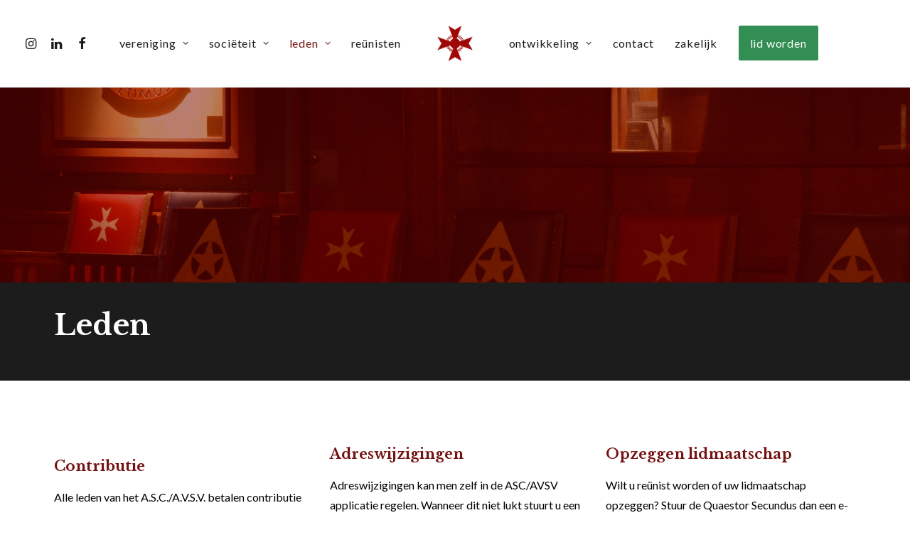

--- FILE ---
content_type: text/html; charset=UTF-8
request_url: https://www.asc-avsv.nl/leden/
body_size: 12148
content:
<!DOCTYPE html>
<html class="no-touch" lang="nl" xmlns="http://www.w3.org/1999/xhtml">
<head>
<meta http-equiv="Content-Type" content="text/html; charset=UTF-8">
<meta name="viewport" content="width=device-width, initial-scale=1">
<link rel="profile" href="https://gmpg.org/xfn/11">
<link rel="pingback" href="https://www.asc-avsv.nl/xmlrpc.php">
<title>Leden &#8211; A.S.C. / A.V.S.V.</title>
<meta name='robots' content='max-image-preview:large'/>
<link rel='dns-prefetch' href='//cdnjs.cloudflare.com'/>
<link rel='dns-prefetch' href='//fonts.googleapis.com'/>
<link rel='dns-prefetch' href='//s.w.org'/>
<link rel="alternate" type="application/rss+xml" title="A.S.C. / A.V.S.V. &raquo; Feed" href="https://www.asc-avsv.nl/feed/"/>
<link rel="alternate" type="application/rss+xml" title="A.S.C. / A.V.S.V. &raquo; Reactiesfeed" href="https://www.asc-avsv.nl/comments/feed/"/>
		<script type="text/javascript">window._wpemojiSettings={"baseUrl":"https:\/\/s.w.org\/images\/core\/emoji\/13.1.0\/72x72\/","ext":".png","svgUrl":"https:\/\/s.w.org\/images\/core\/emoji\/13.1.0\/svg\/","svgExt":".svg","source":{"concatemoji":"https:\/\/www.asc-avsv.nl\/wp-includes\/js\/wp-emoji-release.min.js?ver=5.8.12"}};!function(e,a,t){var n,r,o,i=a.createElement("canvas"),p=i.getContext&&i.getContext("2d");function s(e,t){var a=String.fromCharCode;p.clearRect(0,0,i.width,i.height),p.fillText(a.apply(this,e),0,0);e=i.toDataURL();return p.clearRect(0,0,i.width,i.height),p.fillText(a.apply(this,t),0,0),e===i.toDataURL()}function c(e){var t=a.createElement("script");t.src=e,t.defer=t.type="text/javascript",a.getElementsByTagName("head")[0].appendChild(t)}for(o=Array("flag","emoji"),t.supports={everything:!0,everythingExceptFlag:!0},r=0;r<o.length;r++)t.supports[o[r]]=function(e){if(!p||!p.fillText)return!1;switch(p.textBaseline="top",p.font="600 32px Arial",e){case"flag":return s([127987,65039,8205,9895,65039],[127987,65039,8203,9895,65039])?!1:!s([55356,56826,55356,56819],[55356,56826,8203,55356,56819])&&!s([55356,57332,56128,56423,56128,56418,56128,56421,56128,56430,56128,56423,56128,56447],[55356,57332,8203,56128,56423,8203,56128,56418,8203,56128,56421,8203,56128,56430,8203,56128,56423,8203,56128,56447]);case"emoji":return!s([10084,65039,8205,55357,56613],[10084,65039,8203,55357,56613])}return!1}(o[r]),t.supports.everything=t.supports.everything&&t.supports[o[r]],"flag"!==o[r]&&(t.supports.everythingExceptFlag=t.supports.everythingExceptFlag&&t.supports[o[r]]);t.supports.everythingExceptFlag=t.supports.everythingExceptFlag&&!t.supports.flag,t.DOMReady=!1,t.readyCallback=function(){t.DOMReady=!0},t.supports.everything||(n=function(){t.readyCallback()},a.addEventListener?(a.addEventListener("DOMContentLoaded",n,!1),e.addEventListener("load",n,!1)):(e.attachEvent("onload",n),a.attachEvent("onreadystatechange",function(){"complete"===a.readyState&&t.readyCallback()})),(n=t.source||{}).concatemoji?c(n.concatemoji):n.wpemoji&&n.twemoji&&(c(n.twemoji),c(n.wpemoji)))}(window,document,window._wpemojiSettings);</script>
		<style type="text/css">img.wp-smiley,img.emoji{display:inline!important;border:none!important;box-shadow:none!important;height:1em!important;width:1em!important;margin:0 .07em!important;vertical-align:-.1em!important;background:none!important;padding:0!important}</style>
	<link rel='stylesheet' id='wp-block-library-css' href='https://www.asc-avsv.nl/wp-includes/css/dist/block-library/style.min.css?ver=5.8.12' type='text/css' media='all'/>
<link rel='stylesheet' id='wp-components-css' href='https://www.asc-avsv.nl/wp-includes/css/dist/components/style.min.css?ver=5.8.12' type='text/css' media='all'/>
<link rel='stylesheet' id='wp-block-editor-css' href='https://www.asc-avsv.nl/wp-includes/css/dist/block-editor/style.min.css?ver=5.8.12' type='text/css' media='all'/>
<link rel='stylesheet' id='wp-nux-css' href='https://www.asc-avsv.nl/wp-includes/css/dist/nux/style.min.css?ver=5.8.12' type='text/css' media='all'/>
<link rel='stylesheet' id='wp-reusable-blocks-css' href='https://www.asc-avsv.nl/wp-includes/css/dist/reusable-blocks/style.min.css?ver=5.8.12' type='text/css' media='all'/>
<link rel='stylesheet' id='wp-editor-css' href='https://www.asc-avsv.nl/wp-includes/css/dist/editor/style.min.css?ver=5.8.12' type='text/css' media='all'/>
<link rel='stylesheet' id='sjb_shortcode_block-cgb-style-css-css' href='https://www.asc-avsv.nl/wp-content/plugins/simple-job-board/sjb-block/dist/blocks.style.build.css' type='text/css' media='all'/>
<link rel='stylesheet' id='contact-form-7-css' href='https://www.asc-avsv.nl/wp-content/plugins/contact-form-7/includes/css/styles.css?ver=5.5.3' type='text/css' media='all'/>
<link rel='stylesheet' id='sjb-fontawesome-css' href='https://www.asc-avsv.nl/wp-content/plugins/simple-job-board/includes/css/font-awesome.min.css?ver=5.15.4' type='text/css' media='all'/>
<link rel='stylesheet' id='simple-job-board-jquery-ui-css' href='https://www.asc-avsv.nl/wp-content/plugins/simple-job-board/public/css/jquery-ui.css?ver=1.12.1' type='text/css' media='all'/>
<link rel='stylesheet' id='simple-job-board-frontend-css' href='https://www.asc-avsv.nl/wp-content/plugins/simple-job-board/public/css/simple-job-board-public.css?ver=3.0.0' type='text/css' media='all'/>
<link rel='stylesheet' id='uncodefont-google-css' href='//fonts.googleapis.com/css?family=Alegreya%3Aregular%2Citalic%2C500%2C500italic%2C700%2C700italic%2C800%2C800italic%2C900%2C900italic%7CSource+Sans+Pro%3A200%2C200italic%2C300%2C300italic%2Cregular%2Citalic%2C600%2C600italic%2C700%2C700italic%2C900%2C900italic%7CLato%3A100%2C100italic%2C300%2C300italic%2Cregular%2Citalic%2C700%2C700italic%2C900%2C900italic%7CBitter%3Aregular%2Citalic%2C700%7CLibre+Baskerville%3Aregular%2Citalic%2C700&#038;subset=greek%2Cvietnamese%2Ccyrillic%2Cgreek-ext%2Clatin%2Ccyrillic-ext%2Clatin-ext&#038;ver=2.5.0.3' type='text/css' media='all'/>
<link rel='stylesheet' id='uncode-privacy-css' href='https://www.asc-avsv.nl/wp-content/plugins/uncode-privacy/assets/css/uncode-privacy-public.css?ver=2.2.5' type='text/css' media='all'/>
<link rel='stylesheet' id='uncode-style-css' href='https://www.asc-avsv.nl/wp-content/themes/uncode/library/css/style.css?ver=2136549771' type='text/css' media='all'/>
<style id='uncode-style-inline-css' type='text/css'>@media (min-width:960px){.limit-width{max-width:1200px;margin:auto}}#changer-back-color{transition:background-color 1000ms cubic-bezier(.25,1,.5,1)!important}#changer-back-color>div{transition:opacity 1000ms cubic-bezier(.25,1,.5,1)!important}body.bg-changer-init.disable-hover .main-wrapper .style-light,body.bg-changer-init.disable-hover .main-wrapper .style-light h1,body.bg-changer-init.disable-hover .main-wrapper .style-light h2,body.bg-changer-init.disable-hover .main-wrapper .style-light h3,body.bg-changer-init.disable-hover .main-wrapper .style-light h4,body.bg-changer-init.disable-hover .main-wrapper .style-light h5,body.bg-changer-init.disable-hover .main-wrapper .style-light h6,body.bg-changer-init.disable-hover .main-wrapper .style-light a,body.bg-changer-init.disable-hover .main-wrapper .style-dark,body.bg-changer-init.disable-hover .main-wrapper .style-dark h1,body.bg-changer-init.disable-hover .main-wrapper .style-dark h2,body.bg-changer-init.disable-hover .main-wrapper .style-dark h3,body.bg-changer-init.disable-hover .main-wrapper .style-dark h4,body.bg-changer-init.disable-hover .main-wrapper .style-dark h5,body.bg-changer-init.disable-hover .main-wrapper .style-dark h6,body.bg-changer-init.disable-hover .main-wrapper .style-dark a{transition:color 1000ms cubic-bezier(.25,1,.5,1)!important}body.bg-changer-init.disable-hover .main-wrapper .heading-text-highlight-inner{transition-property:right , background;transition-duration:1000ms}</style>
<link rel='stylesheet' id='uncode-custom-style-css' href='https://www.asc-avsv.nl/wp-content/themes/uncode/library/css/style-custom.css?ver=1888051855' type='text/css' media='all'/>
<style id='uncode-custom-style-inline-css' type='text/css'>.social-icon.icon-box.icon-box-top.icon-inline a{color:#5e0000}.btn-color-802399:not(.btn-hover-nobg):hover {background-color:#5f0107!important}.btn-color-802399:not(.btn-flat):not(.btn-hover-nobg):not(.btn-text-skin):hover {color:#fff!important}.btn-color-208002:not(.btn-hover-nobg):hover {background-color:#0c1758!important}.btn-color-208002:not(.btn-flat):not(.btn-hover-nobg):not(.btn-text-skin):hover {color:#fff!important}.btn-color-204150:not(.btn-hover-nobg):hover {background-color:#101010!important}.btn-color-204150:not(.btn-flat):not(.btn-hover-nobg):not(.btn-text-skin):hover {color:#fff!important}footer .footer-center{padding-top:30px!important;padding-bottom:30px!important}@media (max-width:959px){.lid-worden a{margin-left:0;height:none!important;border:none!important;border-radius:none!important;background-color:#fff!important;color:#328e52!important}.main-container .row-container .row-parent{padding:18px 36px 9px 36px!important}}@media (min-width:960px){li .vereniging{display:inline-block;text-align:left}.drop-menu{border-top:1px solid rgba(117,0,0,.5)!important;margin-top:1px!important;width:100%!important;background-color:#fff!important;max-width:none!important;min-width:none!important;margin-left:-5%!important;text-align:center!important}.lid-worden a{margin-left:15px;height:45px!important;border:solid 2px #328e52;border-radius:2px!important;background-color:#328e52;color:#fff!important;transition:.4s}.lid-worden a:hover{margin-left:15px;height:45px!important;border:solid 2px #1e5632;border-radius:0!important;background-color:#1e5632!important;color:#fff!important}}.post-info{display:none!important}.job-date{display:none!important}.job-features{display:none!important}.comment-form{display:none!important}.comment-reply-title{display:none!important}</style>
<link rel='stylesheet' id='child-style-css' href='https://www.asc-avsv.nl/wp-content/themes/uncode-child/style.css?ver=2136549771' type='text/css' media='all'/>
<link rel='stylesheet' id='uncode-gutenberg-frontend-css' href='https://www.asc-avsv.nl/wp-content/themes/uncode/core/inc/compatibility/gutenberg/assets/css/uncode-gutenberg-frontend.css?ver=1.0.0' type='text/css' media='all'/>
<link rel='stylesheet' id='uncode-icons-css' href='https://www.asc-avsv.nl/wp-content/themes/uncode/library/css/uncode-icons.css?ver=1888051855' type='text/css' media='all'/>
<script type='text/javascript' src='https://www.asc-avsv.nl/wp-includes/js/jquery/jquery.min.js?ver=3.6.0' id='jquery-core-js'></script>
<script type='text/javascript' src='https://www.asc-avsv.nl/wp-includes/js/jquery/jquery-migrate.min.js?ver=3.3.2' id='jquery-migrate-js'></script>
<script type='text/javascript' src='//www.asc-avsv.nl/wp-content/plugins/revslider/sr6/assets/js/rbtools.min.js,qver=6.7.29.pagespeed.jm.nlgdJMgyv4.js' async id='tp-tools-js'></script>
<script type='text/javascript' src='//www.asc-avsv.nl/wp-content/plugins/revslider/sr6/assets/js/rs6.min.js,qver=6.7.32.pagespeed.jm.wSMZmv8W4g.js' async id='revmin-js'></script>
<script type='text/javascript' src='/wp-content/themes/uncode/library/js/ai-uncode.js' data-use-orientation-width='true' id='uncodeAI' data-home='/' data-path='/' data-breakpoints-images='258,516,720,1032,1440,2064,2880' id='ai-uncode-js'></script>
<script type='text/javascript' id='uncode-init-js-extra'>//<![CDATA[
var SiteParameters={"days":"days","hours":"hours","minutes":"minutes","seconds":"seconds","constant_scroll":"on","scroll_speed":"2","parallax_factor":"0.25","loading":"Loading\u2026","slide_name":"slide","slide_footer":"footer","ajax_url":"https:\/\/www.asc-avsv.nl\/wp-admin\/admin-ajax.php","nonce_adaptive_images":"bef64e6444","nonce_srcset_async":"b7a074b4ac","enable_debug":"","block_mobile_videos":"","is_frontend_editor":"","mobile_parallax_allowed":"","wireframes_plugin_active":"","sticky_elements":"off","lazyload_type":"","resize_quality":"90","register_metadata":"","bg_changer_time":"1000","update_wc_fragments":"1","optimize_shortpixel_image":"","custom_cursor_selector":"[href], .trigger-overlay, .owl-next, .owl-prev, .owl-dot, input[type=\"submit\"], button[type=\"submit\"], a[class^=\"ilightbox\"], .ilightbox-thumbnail, .ilightbox-prev, .ilightbox-next, .overlay-close, .unmodal-close, .qty-inset > span, .share-button li, .uncode-post-titles .tmb.tmb-click-area, .btn-link, .tmb-click-row .t-inside","mobile_parallax_animation":"","uncode_adaptive":"1","ai_breakpoints":"258,516,720,1032,1440,2064,2880"};
//]]></script>
<script type='text/javascript' src='https://www.asc-avsv.nl/wp-content/themes/uncode/library/js/init.js?ver=1888051855' id='uncode-init-js'></script>
<script></script><link rel="https://api.w.org/" href="https://www.asc-avsv.nl/wp-json/"/><link rel="alternate" type="application/json" href="https://www.asc-avsv.nl/wp-json/wp/v2/pages/16"/><link rel="EditURI" type="application/rsd+xml" title="RSD" href="https://www.asc-avsv.nl/xmlrpc.php?rsd"/>
<link rel="wlwmanifest" type="application/wlwmanifest+xml" href="https://www.asc-avsv.nl/wp-includes/wlwmanifest.xml"/> 
<meta name="generator" content="WordPress 5.8.12"/>
<link rel="canonical" href="https://www.asc-avsv.nl/leden/"/>
<link rel='shortlink' href='https://www.asc-avsv.nl/?p=16'/>
<link rel="alternate" type="application/json+oembed" href="https://www.asc-avsv.nl/wp-json/oembed/1.0/embed?url=https%3A%2F%2Fwww.asc-avsv.nl%2Fleden%2F"/>
<link rel="alternate" type="text/xml+oembed" href="https://www.asc-avsv.nl/wp-json/oembed/1.0/embed?url=https%3A%2F%2Fwww.asc-avsv.nl%2Fleden%2F&#038;format=xml"/>
            
            <meta name="generator" content="Powered by Slider Revolution 6.7.32 - responsive, Mobile-Friendly Slider Plugin for WordPress with comfortable drag and drop interface."/>
<link rel="icon" href="https://www.asc-avsv.nl/wp-content/uploads/2018/12/cropped-ascknip-32x32.png" sizes="32x32"/>
<link rel="icon" href="https://www.asc-avsv.nl/wp-content/uploads/2018/12/cropped-ascknip-192x192.png" sizes="192x192"/>
<link rel="apple-touch-icon" href="https://www.asc-avsv.nl/wp-content/uploads/2018/12/cropped-ascknip-180x180.png"/>
<meta name="msapplication-TileImage" content="https://www.asc-avsv.nl/wp-content/uploads/2018/12/cropped-ascknip-270x270.png"/>
<script>function setREVStartSize(e){window.RSIW=window.RSIW===undefined?window.innerWidth:window.RSIW;window.RSIH=window.RSIH===undefined?window.innerHeight:window.RSIH;try{var pw=document.getElementById(e.c).parentNode.offsetWidth,newh;pw=pw===0||isNaN(pw)||(e.l=="fullwidth"||e.layout=="fullwidth")?window.RSIW:pw;e.tabw=e.tabw===undefined?0:parseInt(e.tabw);e.thumbw=e.thumbw===undefined?0:parseInt(e.thumbw);e.tabh=e.tabh===undefined?0:parseInt(e.tabh);e.thumbh=e.thumbh===undefined?0:parseInt(e.thumbh);e.tabhide=e.tabhide===undefined?0:parseInt(e.tabhide);e.thumbhide=e.thumbhide===undefined?0:parseInt(e.thumbhide);e.mh=e.mh===undefined||e.mh==""||e.mh==="auto"?0:parseInt(e.mh,0);if(e.layout==="fullscreen"||e.l==="fullscreen")newh=Math.max(e.mh,window.RSIH);else{e.gw=Array.isArray(e.gw)?e.gw:[e.gw];for(var i in e.rl)if(e.gw[i]===undefined||e.gw[i]===0)e.gw[i]=e.gw[i-1];e.gh=e.el===undefined||e.el===""||(Array.isArray(e.el)&&e.el.length==0)?e.gh:e.el;e.gh=Array.isArray(e.gh)?e.gh:[e.gh];for(var i in e.rl)if(e.gh[i]===undefined||e.gh[i]===0)e.gh[i]=e.gh[i-1];var nl=new Array(e.rl.length),ix=0,sl;e.tabw=e.tabhide>=pw?0:e.tabw;e.thumbw=e.thumbhide>=pw?0:e.thumbw;e.tabh=e.tabhide>=pw?0:e.tabh;e.thumbh=e.thumbhide>=pw?0:e.thumbh;for(var i in e.rl)nl[i]=e.rl[i]<window.RSIW?0:e.rl[i];sl=nl[0];for(var i in nl)if(sl>nl[i]&&nl[i]>0){sl=nl[i];ix=i;}var m=pw>(e.gw[ix]+e.tabw+e.thumbw)?1:(pw-(e.tabw+e.thumbw))/(e.gw[ix]);newh=(e.gh[ix]*m)+(e.tabh+e.thumbh);}var el=document.getElementById(e.c);if(el!==null&&el)el.style.height=newh+"px";el=document.getElementById(e.c+"_wrapper");if(el!==null&&el){el.style.height=newh+"px";el.style.display="block";}}catch(e){console.log("Failure at Presize of Slider:"+e)}};</script>
<noscript><style>.wpb_animate_when_almost_visible{opacity:1}</style></noscript></head>
<body data-rsssl=1 class="page-template-default page page-id-16 hormenu-position-left megamenu-full-submenu hmenu hmenu-center-split header-full-width main-center-align textual-accent-color mobile-parallax-not-allowed ilb-no-bounce unreg qw-body-scroll-disabled uncode-child wpb-js-composer js-comp-ver-8.5 vc_responsive" data-border="0">
		<div class="body-borders" data-border="0"><div class="top-border body-border-shadow"></div><div class="right-border body-border-shadow"></div><div class="bottom-border body-border-shadow"></div><div class="left-border body-border-shadow"></div><div class="top-border style-light-bg"></div><div class="right-border style-light-bg"></div><div class="bottom-border style-light-bg"></div><div class="left-border style-light-bg"></div></div>	<div class="box-wrapper">
		<div class="box-container">
		<script type="text/javascript" id="initBox">UNCODE.initBox();</script>
		<div class="menu-wrapper menu-sticky menu-animated">
													
													<header id="masthead" class="navbar menu-primary menu-light submenu-light style-light-original menu-with-logo">
														<div class="menu-container menu-hide style-color-155919-bg menu-borders">
															<div class="row-menu">
																<div class="row-menu-inner">
																	<div id="logo-container-mobile" class="col-lg-0 logo-container megamenu-diff desktop-hidden">
																		<div class="navbar-header style-light">
																			<a href="https://www.asc-avsv.nl/" class="navbar-brand" data-minheight="20"><div class="logo-image main-logo logo-skinnable" data-maxheight="50" style="height: 50px;"><img src="https://www.asc-avsv.nl/wp-content/uploads/2018/12/issa_clean.png" alt="logo" width="474" height="468" class="img-responsive"/></div></a>
																		</div>
																		<div class="mmb-container"><div class="mobile-additional-icons"></div><div class="mobile-menu-button mobile-menu-button-light lines-button"><span class="lines"><span></span></span></div></div>
																	</div>
																	<div class="col-lg-12 main-menu-container middle">
																		<div class="menu-horizontal">
																			<div class="menu-horizontal-inner"><div class="nav navbar-nav navbar-social navbar-nav-first">
																	<ul class="menu-smart sm menu-icons mobile-hidden tablet-hidden">
																		<li class="menu-item-link social-icon tablet-hidden mobile-hidden social-167812"><a href="https://www.instagram.com/ascavsv/?hl=nl" class="social-menu-link" target="_blank"><i class="fa fa-instagram"></i></a></li><li class="menu-item-link social-icon tablet-hidden mobile-hidden social-142106"><a href="https://www.linkedin.com/company/asc-avsc/about/" class="social-menu-link" target="_blank"><i class="fa fa-linkedin"></i></a></li><li class="menu-item-link social-icon tablet-hidden mobile-hidden social-108957"><a href="https://www.facebook.com/asc.avsv.9/" class="social-menu-link" target="_blank"><i class="fa fa-facebook"></i></a></li>
																	</ul>
																</div><div class="nav navbar-nav navbar-main"><ul id="menu-hoofdmenu" class="menu-primary-inner menu-smart sm"><li id="menu-item-1551" class="menu-item menu-item-type-post_type menu-item-object-page menu-item-home menu-item-has-children menu-item-1551 dropdown menu-item-link"><a title="vereniging" href="https://www.asc-avsv.nl/" data-toggle="dropdown" class="dropdown-toggle" data-type="title">vereniging<i class="fa fa-angle-down fa-dropdown"></i></a>
<ul role="menu" class="drop-menu">
	<li id="menu-item-1554" class="menu-item menu-item-type-post_type menu-item-object-page menu-item-1554"><a title="geschiedenis" href="https://www.asc-avsv.nl/geschiedenis/">geschiedenis<i class="fa fa-angle-right fa-dropdown"></i></a></li>
	<li id="menu-item-1552" class="menu-item menu-item-type-post_type menu-item-object-page menu-item-1552"><a title="senaat" href="https://www.asc-avsv.nl/senaat/">senaat<i class="fa fa-angle-right fa-dropdown"></i></a></li>
	<li id="menu-item-1553" class="menu-item menu-item-type-post_type menu-item-object-page menu-item-1553"><a title="subcommissies" href="https://www.asc-avsv.nl/subcommissies/">subcommissies<i class="fa fa-angle-right fa-dropdown"></i></a></li>
	<li id="menu-item-1555" class="menu-item menu-item-type-post_type menu-item-object-page menu-item-1555"><a title="subverenigingen" href="https://www.asc-avsv.nl/subs/">subverenigingen<i class="fa fa-angle-right fa-dropdown"></i></a></li>
</ul>
</li>
<li id="menu-item-1091" class="menu-item menu-item-type-post_type menu-item-object-page menu-item-has-children menu-item-1091 dropdown menu-item-link"><a title="sociëteit" href="https://www.asc-avsv.nl/societeit/" data-toggle="dropdown" class="dropdown-toggle" data-type="title">sociëteit<i class="fa fa-angle-down fa-dropdown"></i></a>
<ul role="menu" class="drop-menu">
	<li id="menu-item-1093" class="menu-item menu-item-type-post_type menu-item-object-page menu-item-1093"><a title="geschiedenis" href="https://www.asc-avsv.nl/geschiedenis-2/">geschiedenis<i class="fa fa-angle-right fa-dropdown"></i></a></li>
	<li id="menu-item-1094" class="menu-item menu-item-type-post_type menu-item-object-page menu-item-1094"><a title="Commissie" href="https://www.asc-avsv.nl/commissie/">Commissie<i class="fa fa-angle-right fa-dropdown"></i></a></li>
	<li id="menu-item-1095" class="menu-item menu-item-type-post_type menu-item-object-page menu-item-1095"><a title="subcommissies" href="https://www.asc-avsv.nl/subcommissies-2/">subcommissies<i class="fa fa-angle-right fa-dropdown"></i></a></li>
	<li id="menu-item-1148" class="menu-item menu-item-type-post_type menu-item-object-page menu-item-1148"><a title="N.I.A. wijn" href="https://www.asc-avsv.nl/n-i-a-wijn/">N.I.A. wijn<i class="fa fa-angle-right fa-dropdown"></i></a></li>
	<li id="menu-item-1325" class="menu-item menu-item-type-post_type menu-item-object-page menu-item-1325"><a title="N.I.A. WIJCK. print" href="https://www.asc-avsv.nl/n-i-a-wijck-print/">N.I.A. WIJCK. print<i class="fa fa-angle-right fa-dropdown"></i></a></li>
	<li id="menu-item-1163" class="menu-item menu-item-type-post_type menu-item-object-page menu-item-1163"><a title="exploitatie" href="https://www.asc-avsv.nl/exploitatie/">exploitatie<i class="fa fa-angle-right fa-dropdown"></i></a></li>
</ul>
</li>
<li id="menu-item-34" class="menu-item menu-item-type-post_type menu-item-object-page current-menu-item page_item page-item-16 current_page_item menu-item-has-children menu-item-34 dropdown active menu-item-link"><a title="leden" href="https://www.asc-avsv.nl/leden/" data-toggle="dropdown" class="dropdown-toggle" data-type="title">leden<i class="fa fa-angle-down fa-dropdown"></i></a>
<ul role="menu" class="drop-menu">
	<li id="menu-item-1631" class="menu-item menu-item-type-post_type menu-item-object-page menu-item-1631"><a title="Vertrouwenspersonen &amp; Meldpunt" href="https://www.asc-avsv.nl/studentenwelzijn/">Vertrouwenspersonen &#038; Meldpunt<i class="fa fa-angle-right fa-dropdown"></i></a></li>
	<li id="menu-item-814" class="menu-item menu-item-type-post_type menu-item-object-page menu-item-814"><a title="International Students" href="https://www.asc-avsv.nl/international-students/">International Students<i class="fa fa-angle-right fa-dropdown"></i></a></li>
	<li id="menu-item-1865" class="menu-item menu-item-type-post_type menu-item-object-page menu-item-1865"><a title="Gedragscode" href="https://www.asc-avsv.nl/gedragscode/">Gedragscode<i class="fa fa-angle-right fa-dropdown"></i></a></li>
</ul>
</li>
<li id="menu-item-35" class="menu-item menu-item-type-post_type menu-item-object-page menu-item-35 menu-item-link"><a title="reünisten" href="https://www.asc-avsv.nl/reunisten/">reünisten<i class="fa fa-angle-right fa-dropdown"></i></a></li>
<li id="menu-item-0" class="mobile-hidden tablet-hidden menu-item-0 menu-item-link"><div class="logo-container megamenu-diff middle">
													<div id="main-logo" class="navbar-header style-light">
														<a href="https://www.asc-avsv.nl/" class="navbar-brand" data-minheight="20"><div class="logo-image main-logo logo-skinnable" data-maxheight="50" style="height: 50px;"><img src="https://www.asc-avsv.nl/wp-content/uploads/2018/12/issa_clean.png" alt="logo" width="474" height="468" class="img-responsive"/></div></a>
													</div>
													<div class="mmb-container"><div class="mobile-menu-button mobile-menu-button-light lines-button"><span class="lines"><span></span></span></div></div>
												</div></li>
<li id="menu-item-36" class="menu-item menu-item-type-post_type menu-item-object-page menu-item-has-children menu-item-36 dropdown menu-item-link"><a title="ontwikkeling" href="https://www.asc-avsv.nl/ontwikkeling/" data-toggle="dropdown" class="dropdown-toggle" data-type="title">ontwikkeling<i class="fa fa-angle-down fa-dropdown"></i></a>
<ul role="menu" class="drop-menu">
	<li id="menu-item-2161" class="menu-item menu-item-type-post_type menu-item-object-page menu-item-2161"><a title="‘Normen hervormen’ campagne" href="https://www.asc-avsv.nl/normen-hervormen-campagne/">‘Normen hervormen’ campagne<i class="fa fa-angle-right fa-dropdown"></i></a></li>
	<li id="menu-item-2275" class="menu-item menu-item-type-post_type menu-item-object-page menu-item-2275"><a title="A.S.C./A.V.S.V. Academy" href="https://www.asc-avsv.nl/ontwikkeling/a-s-c-a-v-s-v-academy/">A.S.C./A.V.S.V. Academy<i class="fa fa-angle-right fa-dropdown"></i></a></li>
	<li id="menu-item-879" class="menu-item menu-item-type-post_type menu-item-object-page menu-item-879"><a title="TokoTalks" href="https://www.asc-avsv.nl/tokotalks/">TokoTalks<i class="fa fa-angle-right fa-dropdown"></i></a></li>
	<li id="menu-item-1470" class="menu-item menu-item-type-post_type menu-item-object-page menu-item-1470"><a title="ASC/AVSV helpt mee!" href="https://www.asc-avsv.nl/asc-avsv-helpt-mee/">ASC/AVSV helpt mee!<i class="fa fa-angle-right fa-dropdown"></i></a></li>
</ul>
</li>
<li id="menu-item-1632" class="menu-item menu-item-type-post_type menu-item-object-page menu-item-1632 menu-item-link"><a title="contact" href="https://www.asc-avsv.nl/contact/">contact<i class="fa fa-angle-right fa-dropdown"></i></a></li>
<li id="menu-item-38" class="menu-item menu-item-type-post_type menu-item-object-page menu-item-38 menu-item-link"><a title="zakelijk" href="https://www.asc-avsv.nl/zakelijk/">zakelijk<i class="fa fa-angle-right fa-dropdown"></i></a></li>
<li id="menu-item-39" class="lid-worden menu-item menu-item-type-post_type menu-item-object-page menu-item-39 menu-item-link"><a title="lid worden" href="https://www.asc-avsv.nl/lid-worden/">lid worden<i class="fa fa-angle-right fa-dropdown"></i></a></li>
</ul></div><div class="desktop-hidden">
														 							</div></div>
																		</div>
																	</div>
																</div>
															</div>
														</div>
													</header>
												</div>			<script type="text/javascript" id="fixMenuHeight">UNCODE.fixMenuHeight();</script>
			<div class="main-wrapper">
				<div class="main-container">
					<div class="page-wrapper">
						<div class="sections-container">
<div id="page-header"><div class="header-wrapper header-revslider">
									
									<div class="header-main-container">
			<!-- START leden REVOLUTION SLIDER 6.7.32 --><p class="rs-p-wp-fix"></p>
			<rs-module-wrap id="rev_slider_9_1_wrapper" data-source="gallery" style="visibility:hidden;background:transparent;padding:0;margin:0px auto;margin-top:0;margin-bottom:0;">
				<rs-module id="rev_slider_9_1" style="" data-version="6.7.32">
					<rs-slides style="overflow: hidden; position: absolute;">
						<rs-slide style="position: absolute;" data-key="rs-16" data-title="Slide" data-anim="adpr:false;">
							<img src="//www.asc-avsv.nl/wp-content/plugins/revslider/sr6/assets/assets/xdummy.png.pagespeed.ic.zaZh-vXmDi.webp" alt="" title="Leden" class="rev-slidebg tp-rs-img rs-lazyload" data-lazyload="//www.asc-avsv.nl/wp-content/uploads/2019/01/hoek-dido-close-7-min.jpg" data-parallax="off" data-no-retina>
<!--
							--><rs-layer id="slider-9-slide-16-layer-2" class="tp-shape tp-shapewrapper" data-type="shape" data-rsp_ch="on" data-xy="xo:0,0,-2px,-2px;y:m,m,t,t;yo:0,0,-4px,-4px;" data-text="a:inherit;" data-dim="w:100%;h:100%;" data-basealign="slide" data-frame_0="tp:600;" data-frame_1="tp:600;sR:10;" data-frame_999="o:0;tp:600;st:w;sR:8690;" style="z-index:5;background-color:rgba(117,0,0,0.5);"> 
							</rs-layer><!--
-->					</rs-slide>
					</rs-slides>
				</rs-module>
				<script>setREVStartSize({c:'rev_slider_9_1',rl:[1240,1024,778,480],el:[],gw:[1400,1240,778,480],gh:[300,300,300,300],type:'hero',justify:'',layout:'fullwidth',mh:"0"});if(window.RS_MODULES!==undefined&&window.RS_MODULES.modules!==undefined&&window.RS_MODULES.modules["revslider91"]!==undefined){window.RS_MODULES.modules["revslider91"].once=false;window.revapi9=undefined;if(window.RS_MODULES.checkMinimal!==undefined)window.RS_MODULES.checkMinimal()}</script>
			</rs-module-wrap>
			<!-- END REVOLUTION SLIDER -->
</div></div></div><script type="text/javascript">UNCODE.initHeader();</script><article id="post-16" class="page-body style-light-bg post-16 page type-page status-publish hentry">
						<div class="post-wrapper">
							<div class="post-body"><div class="post-content un-no-sidebar-layout"><div data-parent="true" class="vc_row style-color-204150-bg row-container boomapps_vcrow" id="row-unique-0"><div class="row limit-width row-parent" data-height-ratio="4" data-minheight="1"><div class="wpb_row row-inner"><div class="wpb_column pos-top pos-center align_left column_parent col-lg-12 boomapps_vccolumn single-internal-gutter"><div class="uncol style-light"><div class="uncoltable"><div class="uncell  boomapps_vccolumn no-block-padding"><div class="uncont"><div class="vc_custom_heading_wrap "><div class="heading-text el-text"><h1><span class="font-163065" style="color: #ffffff;">Leden</span></h1>
<p>
</div><div class="clear"></div></div></div></div></div></div></div><script id="script-row-unique-0" data-row="script-row-unique-0" type="text/javascript" class="vc_controls">UNCODE.initRow(document.getElementById("row-unique-0"));</script></div></div></div><div data-parent="true" class="vc_row row-container boomapps_vcrow" id="row-unique-1"><div class="row limit-width row-parent"><div class="wpb_row row-inner"><div class="wpb_column pos-top pos-center align_left column_parent col-lg-4 boomapps_vccolumn single-internal-gutter"><div class="uncol style-light"><div class="uncoltable"><div class="uncell  boomapps_vccolumn no-block-padding"><div class="uncont"><div class="empty-space empty-single"><span class="empty-space-inner"></span></div>
<div class="uncode_text_column"><h4><span class="font-163065">Contributie</span></h4>
<!-- /wp:heading -->
<p><!-- wp:paragraph -->Alle leden van het A.S.C./A.V.S.V. betalen contributie zo lang zij lid zijn van de vereniging. De contributie bedraagt dit jaar €154,40 en zal in twee termijnen van €77,20 worden afgeschreven. Naast de contributie betalen eerstejaars twee keer en tweedejaars één keer €42,85 aan het Intern Fonds. Vanaf het vierde lidmaatschapsjaar geldt een lagere contributie. Naast de contributie die aan de vereniging betaald wordt zal er ook contributie aan het dispuut worden betaald. </p>
<p><!-- /wp:paragraph --> </p>
<!-- wp:heading {"level":4} -->
<p>&nbsp;</p>
<p>
</div></div></div></div></div></div><div class="wpb_column pos-top pos-center align_left column_parent col-lg-4 boomapps_vccolumn single-internal-gutter"><div class="uncol style-light"><div class="uncoltable"><div class="uncell  boomapps_vccolumn no-block-padding"><div class="uncont"><div class="uncode_text_column"><p><!-- wp:heading {"level":4} --><!-- /wp:paragraph --> </p>
<!-- wp:heading {"level":4} -->
<h4><span class="font-163065">Adreswijzigingen</span></h4>
<!-- /wp:heading -->
<p><!-- wp:paragraph -->Adreswijzigingen kan men zelf in de ASC/AVSV applicatie regelen. Wanneer dit niet lukt stuurt u een mail naar de Assessor Primus (assessor1@asc-avsv.nl) voor nieuwe inloggegevens.</p>
<p>&nbsp;</p>
<!-- /wp:paragraph -->
<p>
</div></div></div></div></div></div><div class="wpb_column pos-top pos-center align_left column_parent col-lg-4 boomapps_vccolumn single-internal-gutter"><div class="uncol style-light"><div class="uncoltable"><div class="uncell  boomapps_vccolumn no-block-padding"><div class="uncont"><div class="uncode_text_column"><!-- wp:heading {"level":4} --><!-- /wp:paragraph -->
<p>&nbsp;</p>
<!-- wp:heading {"level":4} -->
<h4><span class="font-163065">Opzeggen lidmaatschap</span></h4>
<!-- /wp:heading -->
<p><!-- wp:paragraph -->Wilt u reünist worden of uw lidmaatschap opzeggen? Stuur de Quaestor Secundus dan een e-mail naar: quaestor2@asc-avsv.nl (vóór 1 augustus)</p>
<!-- /wp:paragraph -->
<p>
</div></div></div></div></div></div><script id="script-row-unique-1" data-row="script-row-unique-1" type="text/javascript" class="vc_controls">UNCODE.initRow(document.getElementById("row-unique-1"));</script></div></div></div><div data-parent="true" class="vc_row row-container boomapps_vcrow" id="row-unique-2"><div class="row limit-width row-parent"><div class="wpb_row row-inner"><div class="wpb_column pos-top pos-center align_left column_parent col-lg-12 boomapps_vccolumn single-internal-gutter"><div class="uncol style-light"><div class="uncoltable"><div class="uncell  boomapps_vccolumn no-block-padding"><div class="uncont"><div class="empty-space empty-single"><span class="empty-space-inner"></span></div>
</div></div></div></div></div><script id="script-row-unique-2" data-row="script-row-unique-2" type="text/javascript" class="vc_controls">UNCODE.initRow(document.getElementById("row-unique-2"));</script></div></div></div></div></div>
						</div>
					</article>
								</div><!-- sections container -->
							</div><!-- page wrapper -->
												<footer id="colophon" class="site-footer">
							<div data-parent="true" class="vc_row style-color-204150-bg row-container boomapps_vcrow" id="row-unique-3"><div class="row limit-width row-parent"><div class="wpb_row row-inner"><div class="wpb_column pos-top pos-right align_right align_left_tablet align_left_mobile column_parent col-lg-4 boomapps_vccolumn single-internal-gutter"><div class="uncol style-light"><div class="uncoltable"><div class="uncell  boomapps_vccolumn no-block-padding"><div class="uncont"><div class="uncode_text_column text-lead"><p><span style="color: #ffffff;">A.S.C./ A.V.S.V.<br/>
</span><span style="color: #ffffff;">Sociëteit N.I.A.<br/>
Warmoesstraat 153<br/>
1012 JC Amsterdam<br/>
020 &#8211; 5238010<br/>
</span><span style="color: #ffffff;"><br/>
</span><span style="color: #ffffff;">issa@asc-avsv.nl</span></p>
</div></div></div></div></div></div><div class="wpb_column pos-top pos-center align_center align_left_tablet align_left_mobile column_parent col-lg-4 boomapps_vccolumn tablet-hidden mobile-hidden single-internal-gutter"><div class="uncol style-light"><div class="uncoltable"><div class="uncell  boomapps_vccolumn no-block-padding"><div class="uncont"><div class="empty-space empty-half"><span class="empty-space-inner"></span></div>
<div class="uncode-single-media  text-center"><div class="single-wrapper" style="max-width: 50%;"><div class="tmb tmb-light  tmb-media-first tmb-media-last tmb-content-overlay tmb-no-bg"><div class="t-inside"><div class="t-entry-visual"><div class="t-entry-visual-tc"><div class="uncode-single-media-wrapper"><img class="adaptive-async wp-image-59" src="https://www.asc-avsv.nl/wp-content/uploads/2018/12/ascknip-uai-258x111.png" width="258" height="111" alt="" data-uniqueid="59-522225" data-guid="https://www.asc-avsv.nl/wp-content/uploads/2018/12/ascknip.png" data-path="2018/12/ascknip.png" data-width="504" data-height="216" data-singlew="2" data-singleh="" data-crop="" data-fixed=""></div>
					</div>
				</div></div></div></div></div></div></div></div></div></div><div class="wpb_column pos-top pos-center align_center align_right_tablet align_right_mobile column_parent col-lg-4 boomapps_vccolumn mobile-hidden single-internal-gutter"><div class="uncol style-light"><div class="uncoltable"><div class="uncell  boomapps_vccolumn no-block-padding"><div class="uncont"><div class="uncode_text_column"><p style="text-align: left;"><span style="color: #ffffff;"><a style="color: #ffffff;" href="https://www.asc-avsv.nl/senaat/">SENAAT</a></span><br/>
<span style="color: #ffffff;"><a style="color: #ffffff;" href="https://www.asc-avsv.nl/geschiedenis/">GESCHIEDENIS</a></span><br/>
<span style="color: #ffffff;"><a style="color: #ffffff;" href="https://www.asc-avsv.nl/leden/">LEDEN</a></span><br/>
<a href="https://www.asc-avsv.nl/reunisten/"><span style="color: #ffffff;">REÜNISTEN</span></a><br/>
<span style="color: #ffffff;"><a style="color: #ffffff;" href="https://www.asc-avsv.nl/ontwikkeling/">ONTWIKKELING</a></span><br/>
<span style="color: #ffffff;"><a style="color: #ffffff;" href="https://www.asc-avsv.nl/subs/">SUBS</a></span><br/>
<span style="color: #ffffff;"><a style="color: #ffffff;" href="https://www.asc-avsv.nl/zakelijk/">ZAKELIJK</a></span></p>
</div></div></div></div></div></div><script id="script-row-unique-3" data-row="script-row-unique-3" type="text/javascript" class="vc_controls">UNCODE.initRow(document.getElementById("row-unique-3"));</script></div></div></div><div class="row-container style-dark-bg footer-center footer-last">
		  					<div class="row row-parent style-dark limit-width no-top-padding no-h-padding no-bottom-padding">
									<div class="uncell col-lg-6 pos-middle text-center"><div class="social-icon icon-box icon-box-top icon-inline"><a href="https://www.instagram.com/ascavsv/?hl=nl" target="_blank"><i class="fa fa-instagram"></i></a></div><div class="social-icon icon-box icon-box-top icon-inline"><a href="https://www.linkedin.com/company/asc-avsc/about/" target="_blank"><i class="fa fa-linkedin"></i></a></div><div class="social-icon icon-box icon-box-top icon-inline"><a href="https://www.facebook.com/asc.avsv.9/" target="_blank"><i class="fa fa-facebook"></i></a></div></div><div class="site-info uncell col-lg-6 pos-middle text-center"><h5><span style="color: #5e0000;"><strong>gemaakt door <a href="https://www.dotcompany.amsterdam">DOTCOMPANY</a></strong></span></h5>
</div><!-- site info -->
								</div>
							</div>						</footer>
																	</div><!-- main container -->
				</div><!-- main wrapper -->
							</div><!-- box container -->
					</div><!-- box wrapper -->
		<div class="style-light footer-scroll-top"><a href="#" class="scroll-top"><i class="fa fa-angle-up fa-stack btn-default btn-hover-nobg"></i></a></div>
		
	
		<script>window.RS_MODULES=window.RS_MODULES||{};window.RS_MODULES.modules=window.RS_MODULES.modules||{};window.RS_MODULES.waiting=window.RS_MODULES.waiting||[];window.RS_MODULES.defered=false;window.RS_MODULES.moduleWaiting=window.RS_MODULES.moduleWaiting||{};window.RS_MODULES.type='compiled';</script>
		<div class="gdpr-overlay"></div><div class="gdpr gdpr-privacy-preferences" data-nosnippet="true">
	<div class="gdpr-wrapper">
		<form method="post" class="gdpr-privacy-preferences-frm" action="https://www.asc-avsv.nl/wp-admin/admin-post.php">
			<input type="hidden" name="action" value="uncode_privacy_update_privacy_preferences">
			<input type="hidden" id="update-privacy-preferences-nonce" name="update-privacy-preferences-nonce" value="d496b91d5a"/><input type="hidden" name="_wp_http_referer" value="/leden/"/>			<header>
				<div class="gdpr-box-title">
					<h3>Privacy Preference Center</h3>
					<span class="gdpr-close"></span>
				</div>
			</header>
			<div class="gdpr-content">
				<div class="gdpr-tab-content">
					<div class="gdpr-consent-management gdpr-active">
						<header>
							<h4>Privacy Preferences</h4>
						</header>
						<div class="gdpr-info">
							<p></p>
													</div>
					</div>
				</div>
			</div>
			<footer>
				<input type="submit" class="btn-accent btn-flat" value="Save Preferences">
									<span><a href="https://www.asc-avsv.nl/privacy/" target="_blank">Privacy Policy</a></span>
								<input type="hidden" id="uncode_privacy_save_cookies_from_banner" name="uncode_privacy_save_cookies_from_banner" value="false">
				<input type="hidden" id="uncode_privacy_save_cookies_from_banner_button" name="uncode_privacy_save_cookies_from_banner_button" value="">
							</footer>
		</form>
	</div>
</div>
<!-- Global site tag (gtag.js) - Google Analytics -->
<script async src="https://www.googletagmanager.com/gtag/js?id=UA-134169320-1"></script>
<script>window.dataLayer=window.dataLayer||[];function gtag(){dataLayer.push(arguments);}gtag('js',new Date());gtag('config','UA-134169320-1');</script><script type="text/html" id="wpb-modifications"> window.wpbCustomElement = 1; </script><script>if(typeof revslider_showDoubleJqueryError==="undefined"){function revslider_showDoubleJqueryError(sliderID){console.log("You have some jquery.js library include that comes after the Slider Revolution files js inclusion.");console.log("To fix this, you can:");console.log("1. Set 'Module General Options' -> 'Advanced' -> 'jQuery & OutPut Filters' -> 'Put JS to Body' to on");console.log("2. Find the double jQuery.js inclusion and remove it");return"Double Included jQuery Library";}}</script>
<link rel='stylesheet' id='rs-plugin-settings-css' href='//www.asc-avsv.nl/wp-content/plugins/revslider/sr6/assets/css/rs6.css?ver=6.7.32' type='text/css' media='all'/>
<style id='rs-plugin-settings-inline-css' type='text/css'>#rs-demo-id{}</style>
<script type='text/javascript' src='https://www.asc-avsv.nl/wp-includes/js/dist/vendor/regenerator-runtime.min.js?ver=0.13.7' id='regenerator-runtime-js'></script>
<script type='text/javascript' src='https://www.asc-avsv.nl/wp-includes/js/dist/vendor/wp-polyfill.min.js?ver=3.15.0' id='wp-polyfill-js'></script>
<script type='text/javascript' id='contact-form-7-js-extra'>//<![CDATA[
var wpcf7={"api":{"root":"https:\/\/www.asc-avsv.nl\/wp-json\/","namespace":"contact-form-7\/v1"}};
//]]></script>
<script type='text/javascript' src='https://www.asc-avsv.nl/wp-content/plugins/contact-form-7/includes/js/index.js?ver=5.5.3' id='contact-form-7-js'></script>
<script type='text/javascript' src='https://cdnjs.cloudflare.com/ajax/libs/jquery-validate/1.19.3/jquery.validate.min.js?ver=1.19.3' id='jquery-validation-js'></script>
<script type='text/javascript' src='https://www.asc-avsv.nl/wp-content/plugins/uncode-privacy/assets/js/js-cookie.min.js?ver=2.2.0' id='js-cookie-js'></script>
<script type='text/javascript' id='uncode-privacy-js-extra'>//<![CDATA[
var Uncode_Privacy_Parameters={"accent_color":"#9f0606","ajax_url":"https:\/\/www.asc-avsv.nl\/wp-admin\/admin-ajax.php","nonce_uncode_privacy_session":"3d3166af65","enable_debug":"","logs_enabled":"no"};
//]]></script>
<script type='text/javascript' src='https://www.asc-avsv.nl/wp-content/plugins/uncode-privacy/assets/js/uncode-privacy-public.min.js?ver=2.2.5' id='uncode-privacy-js'></script>
<script type='text/javascript' id='mediaelement-core-js-before'>var mejsL10n={"language":"nl","strings":{"mejs.download-file":"Bestand downloaden","mejs.install-flash":"Je gebruikt een browser die geen Flash Player heeft ingeschakeld of ge\u00efnstalleerd. Zet de Flash Player plugin aan of download de nieuwste versie van https:\/\/get.adobe.com\/flashplayer\/","mejs.fullscreen":"Volledig scherm","mejs.play":"Afspelen","mejs.pause":"Pauzeren","mejs.time-slider":"Tijdschuifbalk","mejs.time-help-text":"Gebruik Links\/Rechts pijltoetsen om \u00e9\u00e9n seconde vooruit te spoelen, Omhoog\/Omlaag pijltoetsen om tien seconden vooruit te spoelen.","mejs.live-broadcast":"Live uitzending","mejs.volume-help-text":"Gebruik Omhoog\/Omlaag pijltoetsen om het volume te verhogen of te verlagen.","mejs.unmute":"Geluid aan","mejs.mute":"Afbreken","mejs.volume-slider":"Volumeschuifbalk","mejs.video-player":"Videospeler","mejs.audio-player":"Audiospeler","mejs.captions-subtitles":"Ondertitels","mejs.captions-chapters":"Hoofdstukken","mejs.none":"Geen","mejs.afrikaans":"Afrikaans","mejs.albanian":"Albanees","mejs.arabic":"Arabisch","mejs.belarusian":"Wit-Russisch","mejs.bulgarian":"Bulgaars","mejs.catalan":"Catalaans","mejs.chinese":"Chinees","mejs.chinese-simplified":"Chinees (Versimpeld)","mejs.chinese-traditional":"Chinees (Traditioneel)","mejs.croatian":"Kroatisch","mejs.czech":"Tsjechisch","mejs.danish":"Deens","mejs.dutch":"Nederlands","mejs.english":"Engels","mejs.estonian":"Estlands","mejs.filipino":"Filipijns","mejs.finnish":"Fins","mejs.french":"Frans","mejs.galician":"Galicisch","mejs.german":"Duits","mejs.greek":"Grieks","mejs.haitian-creole":"Ha\u00eftiaans Creools","mejs.hebrew":"Hebreeuws","mejs.hindi":"Hindi","mejs.hungarian":"Hongaars","mejs.icelandic":"IJslands","mejs.indonesian":"Indonesisch","mejs.irish":"Iers","mejs.italian":"Italiaans","mejs.japanese":"Japans","mejs.korean":"Koreaans","mejs.latvian":"Lets","mejs.lithuanian":"Litouws","mejs.macedonian":"Macedonisch","mejs.malay":"Maleis","mejs.maltese":"Maltees","mejs.norwegian":"Noors","mejs.persian":"Perzisch","mejs.polish":"Pools","mejs.portuguese":"Portugees","mejs.romanian":"Roemeens","mejs.russian":"Russisch","mejs.serbian":"Servisch","mejs.slovak":"Slovaaks","mejs.slovenian":"Sloveens","mejs.spanish":"Spaans","mejs.swahili":"Swahili","mejs.swedish":"Zweeds","mejs.tagalog":"Tagalog","mejs.thai":"Thais","mejs.turkish":"Turks","mejs.ukrainian":"Oekra\u00efens","mejs.vietnamese":"Vietnamees","mejs.welsh":"Wels","mejs.yiddish":"Jiddisch"}};</script>
<script type='text/javascript' src='https://www.asc-avsv.nl/wp-includes/js/mediaelement/mediaelement-and-player.min.js?ver=4.2.16' id='mediaelement-core-js'></script>
<script type='text/javascript' src='https://www.asc-avsv.nl/wp-includes/js/mediaelement/mediaelement-migrate.min.js?ver=5.8.12' id='mediaelement-migrate-js'></script>
<script type='text/javascript' id='mediaelement-js-extra'>//<![CDATA[
var _wpmejsSettings={"pluginPath":"\/wp-includes\/js\/mediaelement\/","classPrefix":"mejs-","stretching":"responsive"};
//]]></script>
<script type='text/javascript' src='https://www.asc-avsv.nl/wp-includes/js/mediaelement/wp-mediaelement.min.js?ver=5.8.12' id='wp-mediaelement-js'></script>
<script type='text/javascript' src='https://www.asc-avsv.nl/wp-content/themes/uncode/library/js/plugins.js?ver=1888051855' id='uncode-plugins-js'></script>
<script type='text/javascript' src='https://www.asc-avsv.nl/wp-content/themes/uncode/library/js/app.js?ver=1888051855' id='uncode-app-js'></script>
<script type='text/javascript' src='https://www.asc-avsv.nl/wp-includes/js/wp-embed.min.js?ver=5.8.12' id='wp-embed-js'></script>
<script></script><script id="rs-initialisation-scripts">var tpj=jQuery;var revapi9;if(window.RS_MODULES===undefined)window.RS_MODULES={};if(RS_MODULES.modules===undefined)RS_MODULES.modules={};RS_MODULES.modules["revslider91"]={once:RS_MODULES.modules["revslider91"]!==undefined?RS_MODULES.modules["revslider91"].once:undefined,init:function(){window.revapi9=window.revapi9===undefined||window.revapi9===null||window.revapi9.length===0?document.getElementById("rev_slider_9_1"):window.revapi9;if(window.revapi9===null||window.revapi9===undefined||window.revapi9.length==0){window.revapi9initTry=window.revapi9initTry===undefined?0:window.revapi9initTry+1;if(window.revapi9initTry<20)requestAnimationFrame(function(){RS_MODULES.modules["revslider91"].init()});return;}window.revapi9=jQuery(window.revapi9);if(window.revapi9.revolution==undefined){revslider_showDoubleJqueryError("rev_slider_9_1");return;}revapi9.revolutionInit({revapi:"revapi9",sliderType:"hero",sliderLayout:"fullwidth",visibilityLevels:"1240,1024,778,480",gridwidth:"1400,1240,778,480",gridheight:"300,300,300,300",lazyType:"smart",perspectiveType:"local",responsiveLevels:"1240,1024,778,480",progressBar:{disableProgressBar:true},navigation:{onHoverStop:false},parallax:{levels:[2,3,4,5,6,7,12,16,10,50,47,48,49,50,51,55],type:"mouse",origo:"slidercenter",speed:2000},viewPort:{global:true,globalDist:"-200px",enable:false,visible_area:"20%"},fallbacks:{allowHTML5AutoPlayOnAndroid:true},});}}
if(window.RS_MODULES.checkMinimal!==undefined){window.RS_MODULES.checkMinimal();};</script>
</body>
</html>
